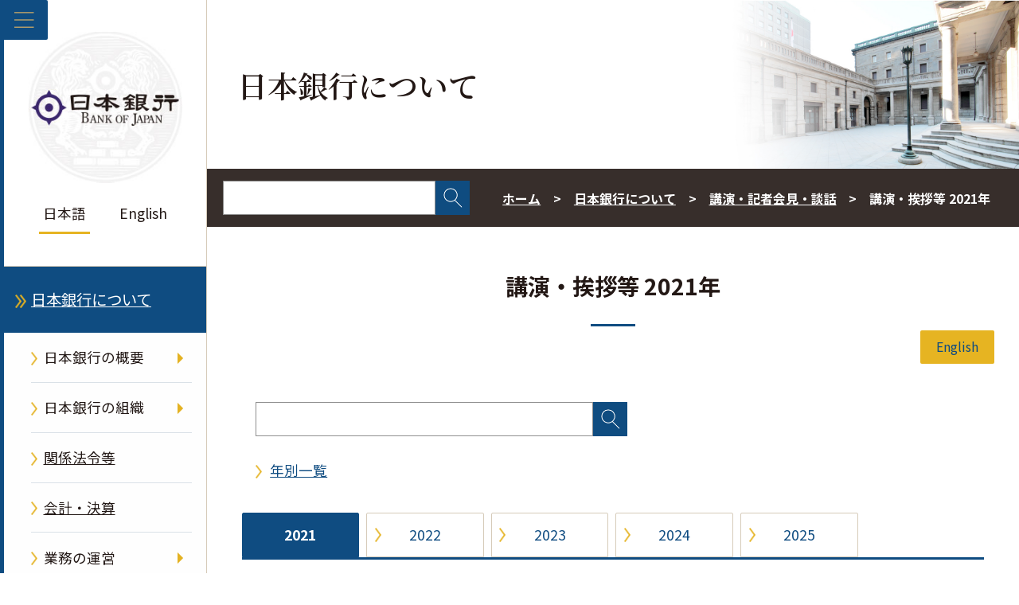

--- FILE ---
content_type: text/html;charset=UTF-8
request_url: https://www.boj.or.jp/about/press/koen_2021/index.htm
body_size: 9558
content:
<!DOCTYPE html><html lang="ja">
<head prefix="og: http://ogp.me/ns# fb: http://ogp.me/ns/fb# article: http://ogp.me/ns/article#">
<meta http-equiv="Content-Type" content="text/html; charset=UTF-8"><meta name="author" content="">
<meta name="description" content="">
<meta name="keywords" content="">
<title>講演・挨拶等 2021年  : 日本銀行 Bank of Japan</title>
<link rel="stylesheet" type="text/css" href="/common2/css/wysiwyg.css">
<link rel="stylesheet" type="text/css" href="/common2/css/style.css">

<meta name="viewport" content="width=device-width,initial-scale=1.0">
<meta name="format-detection" content="telephone=no">
<meta property="og:title" content="講演・挨拶等 2021年  : 日本銀行 Bank of Japan">
<meta property="og:type" content="article">
<meta property="og:url" content="https://www.boj.or.jp/about/press/koen_2021/index.htm">
<meta property="og:image" content="https://www.boj.or.jp/common2/img/common/og_img.jpg">
<meta property="og:site_name" content="日本銀行ホームページ">
<meta property="og:description" content="">
<link rel="preconnect" href="https://fonts.googleapis.com">
<link rel="preconnect" href="https://fonts.gstatic.com" crossorigin>
<link rel="stylesheet" href="https://fonts.googleapis.com/css2?family=Noto+Sans+JP:wght@100;300;400;500;700;900&display=swap">
<link rel="stylesheet" href="https://fonts.googleapis.com/css2?family=Noto+Serif+JP:wght@600&display=swap"></head>
<body class="cate-about">



<div class="block_skip"><a href="#contents">このページの本文へ移動</a></div>
<div class="clear_fix">
<header id="header_area" class="lonav on" role="banner">
  <button id="menuBtn" aria-expanded="false" aria-controls="left_col">
    <img class="open" src="/common2/img/common/menu.png" alt="メニューを開く">
    <img class="close" src="/common2/img/common/close.png" alt="メニューを閉じる">
  </button>
  <div id="left_col">
    <!-- ▼▼　ヘッダー　▼▼-->
    <div id="header">
  <p class="logo gen-disp_pc"><a href="/"><img src="/common2/img/common/logo.jpg" alt="日本銀行 Bank of Japan"></a></p>
  <ul class="lang">
    <li aria-current="page"><em>日本語</em></li>
    <li lang="en"><a href="/en/">English</a></li>
  </ul>
</div>
    <!-- ▲▲　ヘッダー　▲▲-->
    <!-- ▼▼　ナビゲーション　▼▼ -->
    <nav id="glnav" aria-label="メインメニュー">
      <ul class="glnav_ul">
      <li>
<a class="glnav1st glnav-link glnav_home" href="/">ホーム</a>
</li>
<li class="current">
<button class="glnav-btn glnav1st" aria-expanded="false" aria-controls="glnav2">日本銀行について</button>
<div class="slide_box">
<ul id="glnav2" class="glnav1st_ul glnav-disp_non" aria-hidden="true">
<li><a class="glnav-link glnav2nd" href="/about/index.htm">日本銀行について</a></li>
<li>
<button class="glnav-btn glnav2nd" aria-expanded="false" aria-controls="glnav2-1">日本銀行の概要</button>
<div class="slide_box">
<ul id="glnav2-1" class="glnav2nd_ul glnav-disp_non" aria-hidden="true">
<li><a class="glnav-link glnav3rd" href="/about/outline/index.htm">日本銀行の概要</a></li>
<li><a class="glnav-link glnav3rd" href="/about/outline/history/index.htm">沿革</a></li>
<li><a class="glnav-link glnav3rd" href="/about/outline/history/hyakunen/index.htm">日本銀行百年史</a></li>
<li><a class="glnav-link glnav3rd" href="/about/outline/history/pre_gov/index.htm">歴代総裁</a></li>
<li><a class="glnav-link glnav3rd" href="/about/outline/location/index.htm">所在地（本店案内図）・入館案内</a></li>
<li><a class="glnav-link glnav3rd" href="/about/outline/location/jp_location.htm">本店・支店・国内事務所</a></li>
<li><a class="glnav-link glnav3rd" href="/about/outline/location/kaigai_location.htm">海外事務所</a></li>
<li><a class="glnav-link glnav3rd" href="/about/outline/imes_archive/index.htm">アーカイブ</a></li>
<li><button class="glnav-btn_close glnav2nd_close" aria-expanded="false" aria-controls="glnav2-1"><img src="/common2/img/common/close.png" alt="閉じる"></button></li>
</ul>
</div>
</li>
<li>
<button class="glnav-btn glnav2nd" aria-expanded="false" aria-controls="glnav2-2">日本銀行の組織</button>
<div class="slide_box">
<ul id="glnav2-2" class="glnav2nd_ul glnav-disp_non" aria-hidden="true">
<li><a class="glnav-link glnav3rd" href="/about/organization/index.htm">日本銀行の組織</a></li>
<li><a class="glnav-link glnav3rd" href="/about/organization/ksoshiki.htm">日本銀行組織規程</a></li>
<li><a class="glnav-link glnav3rd" href="/about/organization/policyboard/index.htm">政策委員会</a></li>
<li><a class="glnav-link glnav3rd" href="/about/organization/tanto.htm">総裁・副総裁・理事の担当</a></li>
<li><a class="glnav-link glnav3rd" href="/about/organization/chart/index.htm">本店・支店・事務所の組織</a></li>
<li><a class="glnav-link glnav3rd" href="/about/organization/comp/index.htm">コンプライアンス</a></li>
<li><button class="glnav-btn_close glnav2nd_close" aria-expanded="false" aria-controls="glnav2-2"><img src="/common2/img/common/close.png" alt="閉じる"></button></li>
</ul>
</div>
</li>
<li><a class="glnav-link glnav2nd" href="/about/boj_law/index.htm">関係法令等</a></li>
<li><a class="glnav-link glnav2nd" href="/about/account/index.htm">会計・決算</a></li>
<li>
<button class="glnav-btn glnav2nd" aria-expanded="false" aria-controls="glnav2-3">業務の運営</button>
<div class="slide_box">
<ul id="glnav2-3" class="glnav2nd_ul glnav-disp_non" aria-hidden="true">
<li><a class="glnav-link glnav3rd" href="/about/activities/index.htm">業務の運営</a></li>
<li><a class="glnav-link glnav3rd" href="/about/activities/principle.htm">日本銀行の行動原則</a></li>
<li><a class="glnav-link glnav3rd" href="/about/activities/strategy/index.htm">中期経営計画</a></li>
<li><a class="glnav-link glnav3rd" href="/about/activities/act/index.htm">業務概況書</a></li>
<li><a class="glnav-link glnav3rd" href="/about/activities/zhyoka/index.htm">財務省の政策評価結果（日本銀行に関する部分）</a></li>
<li><a class="glnav-link glnav3rd" href="/about/activities/etsuran.htm">法令に基づく情報提供資料（閲覧資料一覧）</a></li>
<li><a class="glnav-link glnav3rd" href="/about/activities/online/index.htm">日本銀行が法令に基づき扱う手続のオンライン化状況</a></li>
<li><button class="glnav-btn_close glnav2nd_close" aria-expanded="false" aria-controls="glnav2-3"><img src="/common2/img/common/close.png" alt="閉じる"></button></li>
</ul>
</div>
</li>
<li><a class="glnav-link glnav2nd" href="/about/bcp/index.htm">災害対策・業務継続体制</a></li>
<li><a class="glnav-link glnav2nd" href="/about/diversity/index.htm">ダイバーシティへの取組み</a></li>
<li><a class="glnav-link glnav2nd" href="/about/press/index.htm">講演・記者会見・談話</a></li>
<li>
<button class="glnav-btn glnav2nd" aria-expanded="false" aria-controls="glnav2-4">日本銀行に関連する論文・レポート・講演等</button>
<div class="slide_box">
<ul id="glnav2-4" class="glnav2nd_ul glnav-disp_non" aria-hidden="true">
<li class="glnav-nolink">日本銀行に関連する論文・レポート・講演等</li>
<li><a class="glnav-link glnav3rd" href="/about/r_menu_ron/index.htm">日本銀行に関連する論文等の一覧</a></li>
<li><a class="glnav-link glnav3rd" href="/about/r_menu_koen/index.htm">日本銀行に関連する講演・挨拶等</a></li>
<li><a class="glnav-link glnav3rd" href="/about/r_menu_dan/index.htm">日本銀行に関連する談話</a></li>
<li><button class="glnav-btn_close glnav2nd_close" aria-expanded="false" aria-controls="glnav2-4"><img src="/common2/img/common/close.png" alt="閉じる"></button></li>
</ul>
</div>
</li>
<li><a class="glnav-link glnav2nd" href="/about/release_2026/index.htm">その他公表資料</a></li>
<li><a class="glnav-link glnav2nd" href="/about/pr_events/index.htm">見学・イベント等</a></li>
<li><a class="glnav-link glnav2nd" href="/about/education/index.htm">日本銀行の紹介</a></li>
<li>
<button class="glnav-btn glnav2nd" aria-expanded="false" aria-controls="glnav2-5">各種窓口・手続き</button>
<div class="slide_box">
<ul id="glnav2-5" class="glnav2nd_ul glnav-disp_non" aria-hidden="true">
<li><a class="glnav-link glnav3rd" href="/about/services/index.htm">各種窓口・手続き</a></li>
<li><a class="glnav-link glnav3rd" href="/about/services/bn/index.htm">損傷したお金の引換え窓口</a></li>
<li><a class="glnav-link glnav3rd" href="/about/services/tame/index.htm">外為法に関する手続き</a></li>
<li><a class="glnav-link glnav3rd" href="/about/services/torihiki.htm">各種取引に関する金融機関向け窓口</a></li>
<li><a class="glnav-link glnav3rd" href="/about/services/kokko/index.htm">国庫金・国債の窓口</a></li>
<li><a class="glnav-link glnav3rd" href="/about/services/syushi.htm">出資証券に関する手続き</a></li>
<li><a class="glnav-link glnav3rd" href="/about/services/kokai/index.htm">情報公開の窓口・手続き／公文書管理</a></li>
<li><a class="glnav-link glnav3rd" href="/about/services/kojin/index.htm">個人情報保護の窓口・手続き</a></li>
<li><a class="glnav-link glnav3rd" href="/about/services/kengaku.htm">本店見学</a></li>
<li><button class="glnav-btn_close glnav2nd_close" aria-expanded="false" aria-controls="glnav2-5"><img src="/common2/img/common/close.png" alt="閉じる"></button></li>
</ul>
</div>
</li>
<li>
<button class="glnav-btn glnav2nd" aria-expanded="false" aria-controls="glnav2-6">採用・人事交流等</button>
<div class="slide_box">
<ul id="glnav2-6" class="glnav2nd_ul glnav-disp_non" aria-hidden="true">
<li><a class="glnav-link glnav3rd" href="/about/recruit/index.htm">採用・人事交流等</a></li>
<li><a class="glnav-link glnav3rd" href="/about/recruit/fresh/index.htm">新規採用</a></li>
<li><a class="glnav-link glnav3rd" href="/about/recruit/career/index.htm">キャリア採用</a></li>
<li><a class="glnav-link glnav3rd" href="/about/recruit/alumni/index.htm">アルムナイネットワーク</a></li>
<li><button class="glnav-btn_close glnav2nd_close" aria-expanded="false" aria-controls="glnav2-6"><img src="/common2/img/common/close.png" alt="閉じる"></button></li>
</ul>
</div>
</li>
<li><a class="glnav-link glnav2nd" href="/about/ct/index.htm">調達関連情報</a></li>
<li><a class="glnav-link glnav2nd" href="/about/climate/index.htm">気候変動</a></li>
<li><a class="glnav-link glnav2nd" href="/about/link/index.htm">リンク集</a></li>
<li><button class="glnav-btn_close glnav1st_close" aria-expanded="false" aria-controls="glnav2"><img src="/common2/img/common/close.png" alt="閉じる"></button></li>
</ul>
</div>
</li>
<li>
<button class="glnav-btn glnav1st" aria-expanded="false" aria-controls="glnav3">金融政策</button>
<div class="slide_box">
<ul id="glnav3" class="glnav1st_ul glnav-disp_non" aria-hidden="true">
<li><a class="glnav-link glnav2nd" href="/mopo/index.htm">金融政策</a></li>
<li>
<button class="glnav-btn glnav2nd" aria-expanded="false" aria-controls="glnav3-1">金融政策の概要</button>
<div class="slide_box">
<ul id="glnav3-1" class="glnav2nd_ul glnav-disp_non" aria-hidden="true">
<li><a class="glnav-link glnav3rd" href="/mopo/outline/index.htm">金融政策の概要</a></li>
<li><a class="glnav-link glnav3rd" href="/mopo/outline/target.htm">2％の「物価安定の目標」</a></li>
<li><a class="glnav-link glnav3rd" href="/mopo/outline/bpreview/index.htm">金融政策の多角的レビュー</a></li>
<li><button class="glnav-btn_close glnav2nd_close" aria-expanded="false" aria-controls="glnav3-1"><img src="/common2/img/common/close.png" alt="閉じる"></button></li>
</ul>
</div>
</li>
<li>
<button class="glnav-btn glnav2nd" aria-expanded="false" aria-controls="glnav3-2">金融政策決定会合の運営</button>
<div class="slide_box">
<ul id="glnav3-2" class="glnav2nd_ul glnav-disp_non" aria-hidden="true">
<li><a class="glnav-link glnav3rd" href="/mopo/mpmsche_minu/index.htm">金融政策決定会合の運営</a></li>
<li><a class="glnav-link glnav3rd" href="/mopo/mpmsche_minu/opinion_2025/index.htm">金融政策決定会合における主な意見</a></li>
<li><a class="glnav-link glnav3rd" href="/mopo/mpmsche_minu/minu_2025/index.htm">金融政策決定会合議事要旨</a></li>
<li><a class="glnav-link glnav3rd" href="/mopo/mpmsche_minu/record_2015/index.htm">金融政策決定会合議事録</a></li>
<li><a class="glnav-link glnav3rd" href="/mopo/mpmsche_minu/m_ref/index.htm">その他</a></li>
<li><button class="glnav-btn_close glnav2nd_close" aria-expanded="false" aria-controls="glnav3-2"><img src="/common2/img/common/close.png" alt="閉じる"></button></li>
</ul>
</div>
</li>
<li><a class="glnav-link glnav2nd" href="/mopo/mpmdeci/index.htm">金融政策に関する決定事項等</a></li>
<li>
<button class="glnav-btn glnav2nd" aria-expanded="false" aria-controls="glnav3-3">金融政策手段</button>
<div class="slide_box">
<ul id="glnav3-3" class="glnav2nd_ul glnav-disp_non" aria-hidden="true">
<li><a class="glnav-link glnav3rd" href="/mopo/measures/index.htm">金融政策手段</a></li>
<li><a class="glnav-link glnav3rd" href="/mopo/measures/mkt_ope/index.htm">オペレーション等の一覧</a></li>
<li><a class="glnav-link glnav3rd" href="/mopo/measures/term_cond/index.htm">オペレーション等に関する基本要領</a></li>
<li><a class="glnav-link glnav3rd" href="/mopo/measures/select/index.htm">オペレーション等の対象先公募・選定</a></li>
<li><a class="glnav-link glnav3rd" href="/mopo/measures/trustee_select/index.htm">オペレーション等の受託者公募・選定</a></li>
<li><button class="glnav-btn_close glnav2nd_close" aria-expanded="false" aria-controls="glnav3-3"><img src="/common2/img/common/close.png" alt="閉じる"></button></li>
</ul>
</div>
</li>
<li><a class="glnav-link glnav2nd" href="/mopo/outlook/index.htm">経済・物価情勢の展望</a></li>
<li><a class="glnav-link glnav2nd" href="/mopo/diet/index.htm">国会に対する報告</a></li>
<li>
<button class="glnav-btn glnav2nd" aria-expanded="false" aria-controls="glnav3-4">金融政策に関連する論文・レポート・講演等</button>
<div class="slide_box">
<ul id="glnav3-4" class="glnav2nd_ul glnav-disp_non" aria-hidden="true">
<li class="glnav-nolink">金融政策に関連する論文・レポート・講演等</li>
<li><a class="glnav-link glnav3rd" href="/mopo/r_menu_ron/index.htm">金融政策に関連する論文等の一覧</a></li>
<li><a class="glnav-link glnav3rd" href="/mopo/r_menu_koen/index.htm">金融政策に関連する講演・挨拶等</a></li>
<li><a class="glnav-link glnav3rd" href="/mopo/r_menu_dan/index.htm">金融政策に関連する談話</a></li>
<li><button class="glnav-btn_close glnav2nd_close" aria-expanded="false" aria-controls="glnav3-4"><img src="/common2/img/common/close.png" alt="閉じる"></button></li>
</ul>
</div>
</li>
<li><button class="glnav-btn_close glnav1st_close" aria-expanded="false" aria-controls="glnav3"><img src="/common2/img/common/close.png" alt="閉じる"></button></li>
</ul>
</div>
</li>
<li>
<button class="glnav-btn glnav1st" aria-expanded="false" aria-controls="glnav4">金融システム</button>
<div class="slide_box">
<ul id="glnav4" class="glnav1st_ul glnav-disp_non" aria-hidden="true">
<li><a class="glnav-link glnav2nd" href="/finsys/index.htm">金融システム</a></li>
<li><a class="glnav-link glnav2nd" href="/finsys/outline/index.htm">日本銀行の金融システムの安定に向けた取組み</a></li>
<li><a class="glnav-link glnav2nd" href="/finsys/exam_monit/index.htm">考査・モニタリング</a></li>
<li><a class="glnav-link glnav2nd" href="/finsys/fsr/index.htm">金融システムレポート</a></li>
<li><a class="glnav-link glnav2nd" href="/finsys/fs_policy/index.htm">金融システム安定のための措置・制度等</a></li>
<li><a class="glnav-link glnav2nd" href="/finsys/intlact_fs/index.htm">国際的な取組み（金融システム）</a></li>
<li><a class="glnav-link glnav2nd" href="/finsys/cofsa/index.htm">金融庁との連携</a></li>
<li><a class="glnav-link glnav2nd" href="/finsys/c_aft/index.htm">金融機関向けセミナー等</a></li>
<li>
<button class="glnav-btn glnav2nd" aria-expanded="false" aria-controls="glnav4-1">金融システムに関連するその他の公表資料</button>
<div class="slide_box">
<ul id="glnav4-1" class="glnav2nd_ul glnav-disp_non" aria-hidden="true">
<li><a class="glnav-link glnav3rd" href="/finsys/release/index.htm">金融システムに関連するその他の公表資料</a></li>
<li><a class="glnav-link glnav3rd" href="/finsys/r_menu_ron/index.htm">金融システムに関連する論文等の一覧</a></li>
<li><a class="glnav-link glnav3rd" href="/finsys/r_menu_koen/index.htm">金融システムに関連する講演・挨拶等</a></li>
<li><a class="glnav-link glnav3rd" href="/finsys/r_menu_dan/index.htm">金融システムに関連する談話</a></li>
<li><button class="glnav-btn_close glnav2nd_close" aria-expanded="false" aria-controls="glnav4-1"><img src="/common2/img/common/close.png" alt="閉じる"></button></li>
</ul>
</div>
</li>
<li><button class="glnav-btn_close glnav1st_close" aria-expanded="false" aria-controls="glnav4"><img src="/common2/img/common/close.png" alt="閉じる"></button></li>
</ul>
</div>
</li>
<li>
<button class="glnav-btn glnav1st" aria-expanded="false" aria-controls="glnav5">決済・市場</button>
<div class="slide_box">
<ul id="glnav5" class="glnav1st_ul glnav-disp_non" aria-hidden="true">
<li><a class="glnav-link glnav2nd" href="/paym/index.htm">決済・市場</a></li>
<li>
<button class="glnav-btn glnav2nd" aria-expanded="false" aria-controls="glnav5-1">決済システムの概要</button>
<div class="slide_box">
<ul id="glnav5-1" class="glnav2nd_ul glnav-disp_non" aria-hidden="true">
<li><a class="glnav-link glnav3rd" href="/paym/outline/index.htm">決済システムの概要</a></li>
<li><a class="glnav-link glnav3rd" href="/paym/outline/pay_boj/index.htm">決済システムと日本銀行</a></li>
<li><a class="glnav-link glnav3rd" href="/paym/outline/pay_os/index.htm">オーバーサイト</a></li>
<li><a class="glnav-link glnav3rd" href="/paym/outline/pay_forum/index.htm">決済システムフォーラム等</a></li>
<li><a class="glnav-link glnav3rd" href="/paym/outline/mirai_forum/index.htm">決済の未来フォーラム</a></li>
<li><a class="glnav-link glnav3rd" href="/paym/outline/pay_ps/index.htm">民間決済システム</a></li>
<li><button class="glnav-btn_close glnav2nd_close" aria-expanded="false" aria-controls="glnav5-1"><img src="/common2/img/common/close.png" alt="閉じる"></button></li>
</ul>
</div>
</li>
<li><a class="glnav-link glnav2nd" href="/paym/torihiki/index.htm">日銀当座預金取引・当座貸越取引</a></li>
<li><a class="glnav-link glnav2nd" href="/paym/bojnet/index.htm">日銀ネットの運営</a></li>
<li><a class="glnav-link glnav2nd" href="/paym/jgb_bes/index.htm">国債振替決済制度</a></li>
<li><a class="glnav-link glnav2nd" href="/paym/fintech/index.htm">FinTechセンター</a></li>
<li><a class="glnav-link glnav2nd" href="/paym/iso/index.htm">金融サービス分野の標準化</a></li>
<li><a class="glnav-link glnav2nd" href="/paym/digital/index.htm">中央銀行デジタル通貨</a></li>
<li>
<button class="glnav-btn glnav2nd" aria-expanded="false" aria-controls="glnav5-2">短期金融市場</button>
<div class="slide_box">
<ul id="glnav5-2" class="glnav2nd_ul glnav-disp_non" aria-hidden="true">
<li><a class="glnav-link glnav3rd" href="/paym/market/index.htm">短期金融市場</a></li>
<li><a class="glnav-link glnav3rd" href="/paym/market/jpy_cmte/index.htm">日本円金利指標に関する検討委員会</a></li>
<li><a class="glnav-link glnav3rd" href="/paym/market/i_forum/index.htm">金利指標フォーラム</a></li>
<li><a class="glnav-link glnav3rd" href="/paym/market/sg/index.htm">市場参加者の勉強会</a></li>
<li><a class="glnav-link glnav3rd" href="/paym/market/r_forum/index.htm">レポ市場フォーラム</a></li>
<li><button class="glnav-btn_close glnav2nd_close" aria-expanded="false" aria-controls="glnav5-2"><img src="/common2/img/common/close.png" alt="閉じる"></button></li>
</ul>
</div>
</li>
<li><a class="glnav-link glnav2nd" href="/paym/bond/index.htm">債券市場</a></li>
<li>
<button class="glnav-btn glnav2nd" aria-expanded="false" aria-controls="glnav5-3">クレジット市場</button>
<div class="slide_box">
<ul id="glnav5-3" class="glnav2nd_ul glnav-disp_non" aria-hidden="true">
<li><a class="glnav-link glnav3rd" href="/paym/credit/index.htm">クレジット市場</a></li>
<li><a class="glnav-link glnav3rd" href="/paym/credit/secu_research/index.htm">証券化市場の動向調査</a></li>
<li><a class="glnav-link glnav3rd" href="/paym/credit/secu_forum/index.htm">証券化市場フォーラム</a></li>
<li><button class="glnav-btn_close glnav2nd_close" aria-expanded="false" aria-controls="glnav5-3"><img src="/common2/img/common/close.png" alt="閉じる"></button></li>
</ul>
</div>
</li>
<li><a class="glnav-link glnav2nd" href="/paym/intlact_pm/index.htm">国際的な取組み（決済・市場）</a></li>
<li><a class="glnav-link glnav2nd" href="/paym/forum/index.htm">フォーラム・会合等</a></li>
<li>
<button class="glnav-btn glnav2nd" aria-expanded="false" aria-controls="glnav5-4">決済・市場に関連する論文・レポート・講演等</button>
<div class="slide_box">
<ul id="glnav5-4" class="glnav2nd_ul glnav-disp_non" aria-hidden="true">
<li class="glnav-nolink">決済・市場に関連する論文・レポート・講演等</li>
<li><a class="glnav-link glnav3rd" href="/research/brp/psr/index.htm">決済システムレポート</a></li>
<li><a class="glnav-link glnav3rd" href="/research/brp/mor/index.htm">各年度の金融市場調節</a></li>
<li><a class="glnav-link glnav3rd" href="/paym/m-climate/index.htm">気候変動関連の市場機能サーベイ</a></li>
<li><a class="glnav-link glnav3rd" href="/paym/r_menu_ron/index.htm">決済・市場に関連する論文等の一覧</a></li>
<li><a class="glnav-link glnav3rd" href="/paym/r_menu_koen/index.htm">決済・市場に関連する講演・挨拶等</a></li>
<li><a class="glnav-link glnav3rd" href="/paym/r_menu_dan/index.htm">決済・市場に関連する談話</a></li>
<li><button class="glnav-btn_close glnav2nd_close" aria-expanded="false" aria-controls="glnav5-4"><img src="/common2/img/common/close.png" alt="閉じる"></button></li>
</ul>
</div>
</li>
<li><a class="glnav-link glnav2nd" href="/paym/release/index.htm">決済・市場に関連するその他の公表資料</a></li>
<li><button class="glnav-btn_close glnav1st_close" aria-expanded="false" aria-controls="glnav5"><img src="/common2/img/common/close.png" alt="閉じる"></button></li>
</ul>
</div>
</li>
<li>
<button class="glnav-btn glnav1st" aria-expanded="false" aria-controls="glnav6">銀行券／国庫・国債</button>
<div class="slide_box">
<ul id="glnav6" class="glnav1st_ul glnav-disp_non" aria-hidden="true">
<li><a class="glnav-link glnav2nd" href="/note_tfjgs/index.htm">銀行券／国庫・国債</a></li>
<li>
<button class="glnav-btn glnav2nd" aria-expanded="false" aria-controls="glnav6-1">銀行券・貨幣</button>
<div class="slide_box">
<ul id="glnav6-1" class="glnav2nd_ul glnav-disp_non" aria-hidden="true">
<li><a class="glnav-link glnav3rd" href="/note_tfjgs/note/index.htm">銀行券・貨幣</a></li>
<li><a class="glnav-link glnav3rd" href="/note_tfjgs/note/n_note/index.htm">改刷・改鋳</a></li>
<li><a class="glnav-link glnav3rd" href="/note_tfjgs/note/valid/index.htm">日本のお金</a></li>
<li><a class="glnav-link glnav3rd" href="/note_tfjgs/note/security/index.htm">銀行券の偽造防止</a></li>
<li><a class="glnav-link glnav3rd" href="/note_tfjgs/note/outline/index.htm">銀行券・貨幣の発行・管理の概要</a></li>
<li><a class="glnav-link glnav3rd" href="/note_tfjgs/note/order/index.htm">銀行券発注高</a></li>
<li><a class="glnav-link glnav3rd" href="/note_tfjgs/note/related/index.htm">銀行券・貨幣に関連する公表資料</a></li>
<li><a class="glnav-link glnav3rd" href="/note_tfjgs/note/n_other/index.htm">教材・広報資料</a></li>
<li><a class="glnav-link glnav3rd" href="/about/services/bn/index.htm">損傷したお金の引換え窓口</a></li>
<li><button class="glnav-btn_close glnav2nd_close" aria-expanded="false" aria-controls="glnav6-1"><img src="/common2/img/common/close.png" alt="閉じる"></button></li>
</ul>
</div>
</li>
<li>
<button class="glnav-btn glnav2nd" aria-expanded="false" aria-controls="glnav6-2">国庫金に関する業務</button>
<div class="slide_box">
<ul id="glnav6-2" class="glnav2nd_ul glnav-disp_non" aria-hidden="true">
<li><a class="glnav-link glnav3rd" href="/note_tfjgs/kokko/index.htm">国庫金に関する業務</a></li>
<li><a class="glnav-link glnav3rd" href="/note_tfjgs/kokko/dairi/index.htm">代理店</a></li>
<li><a class="glnav-link glnav3rd" href="/note_tfjgs/kokko/saitori.htm">歳入金等取扱庁一覧</a></li>
<li><button class="glnav-btn_close glnav2nd_close" aria-expanded="false" aria-controls="glnav6-2"><img src="/common2/img/common/close.png" alt="閉じる"></button></li>
</ul>
</div>
</li>
<li>
<button class="glnav-btn glnav2nd" aria-expanded="false" aria-controls="glnav6-3">国債に関する業務</button>
<div class="slide_box">
<ul id="glnav6-3" class="glnav2nd_ul glnav-disp_non" aria-hidden="true">
<li><a class="glnav-link glnav3rd" href="/note_tfjgs/jgs/index.htm">国債に関する業務</a></li>
<li><a class="glnav-link glnav3rd" href="/note_tfjgs/jgs/binmenu.htm">国債便覧／利払・償還予定</a></li>
<li><button class="glnav-btn_close glnav2nd_close" aria-expanded="false" aria-controls="glnav6-3"><img src="/common2/img/common/close.png" alt="閉じる"></button></li>
</ul>
</div>
</li>
<li><a class="glnav-link glnav2nd" href="/note_tfjgs/trans/index.htm">対政府取引に関する業務</a></li>
<li>
<button class="glnav-btn glnav2nd" aria-expanded="false" aria-controls="glnav6-4">銀行券／国庫・国債に関連する論文・レポート・講演等</button>
<div class="slide_box">
<ul id="glnav6-4" class="glnav2nd_ul glnav-disp_non" aria-hidden="true">
<li class="glnav-nolink">銀行券／国庫・国債に関連する論文・レポート・講演等</li>
<li><a class="glnav-link glnav3rd" href="/note_tfjgs/r_menu_ron/index.htm">銀行券／国庫・国債に関連する論文等の一覧</a></li>
<li><a class="glnav-link glnav3rd" href="/note_tfjgs/r_menu_koen/index.htm">銀行券／国庫・国債に関連する講演・挨拶等</a></li>
<li><a class="glnav-link glnav3rd" href="/note_tfjgs/r_menu_dan/index.htm">銀行券／国庫・国債に関連する談話</a></li>
<li><button class="glnav-btn_close glnav2nd_close" aria-expanded="false" aria-controls="glnav6-4"><img src="/common2/img/common/close.png" alt="閉じる"></button></li>
</ul>
</div>
</li>
<li><button class="glnav-btn_close glnav1st_close" aria-expanded="false" aria-controls="glnav6"><img src="/common2/img/common/close.png" alt="閉じる"></button></li>
</ul>
</div>
</li>
<li>
<button class="glnav-btn glnav1st" aria-expanded="false" aria-controls="glnav7">国際金融</button>
<div class="slide_box">
<ul id="glnav7" class="glnav1st_ul glnav-disp_non" aria-hidden="true">
<li><a class="glnav-link glnav2nd" href="/intl_finance/index.htm">国際金融</a></li>
<li><a class="glnav-link glnav2nd" href="/intl_finance/outline/index.htm">国際金融の概要</a></li>
<li><a class="glnav-link glnav2nd" href="/intl_finance/meeting/index.htm">国際会議への参加</a></li>
<li><a class="glnav-link glnav2nd" href="/intl_finance/ex_assets/index.htm">保有外貨資産</a></li>
<li><a class="glnav-link glnav2nd" href="/intl_finance/cooperate/index.htm">海外中銀との協力</a></li>
<li><a class="glnav-link glnav2nd" href="/intl_finance/cemcoa/index.htm">アジアにおける金融協力</a></li>
<li>
<button class="glnav-btn glnav2nd" aria-expanded="false" aria-controls="glnav7-1">国際金融に関連する論文・レポート・講演等</button>
<div class="slide_box">
<ul id="glnav7-1" class="glnav2nd_ul glnav-disp_non" aria-hidden="true">
<li class="glnav-nolink">国際金融に関連する論文・レポート・講演等</li>
<li><a class="glnav-link glnav3rd" href="/intl_finance/r_menu_ron/index.htm">国際金融に関連する論文等の一覧</a></li>
<li><a class="glnav-link glnav3rd" href="/intl_finance/r_menu_koen/index.htm">国際金融に関連する講演・挨拶等</a></li>
<li><a class="glnav-link glnav3rd" href="/intl_finance/r_menu_dan/index.htm">国際金融に関連する談話</a></li>
<li><button class="glnav-btn_close glnav2nd_close" aria-expanded="false" aria-controls="glnav7-1"><img src="/common2/img/common/close.png" alt="閉じる"></button></li>
</ul>
</div>
</li>
<li><a class="glnav-link glnav2nd" href="/intl_finance/release/index.htm">国際金融に関連するその他の公表資料</a></li>
<li><button class="glnav-btn_close glnav1st_close" aria-expanded="false" aria-controls="glnav7"><img src="/common2/img/common/close.png" alt="閉じる"></button></li>
</ul>
</div>
</li>
<li>
<button class="glnav-btn glnav1st" aria-expanded="false" aria-controls="glnav8">調査・研究</button>
<div class="slide_box">
<ul id="glnav8" class="glnav1st_ul glnav-disp_non" aria-hidden="true">
<li><a class="glnav-link glnav2nd" href="/research/index.htm">調査・研究</a></li>
<li><a class="glnav-link glnav2nd" href="/research/outline/index.htm">調査・研究の概要</a></li>
<li><a class="glnav-link glnav2nd" href="/research/rs_all_2026/index.htm">論文・レポート一覧</a></li>
<li>
<button class="glnav-btn glnav2nd" aria-expanded="false" aria-controls="glnav8-1">日本銀行レポート・調査論文</button>
<div class="slide_box">
<ul id="glnav8-1" class="glnav2nd_ul glnav-disp_non" aria-hidden="true">
<li><a class="glnav-link glnav3rd" href="/research/brp/index.htm">日本銀行レポート・調査論文</a></li>
<li><a class="glnav-link glnav3rd" href="/research/brp/fsr/index.htm">金融システムレポート</a></li>
<li><a class="glnav-link glnav3rd" href="/research/brp/mor/index.htm">各年度の金融市場調節</a></li>
<li><a class="glnav-link glnav3rd" href="/research/brp/psr/index.htm">決済システムレポート</a></li>
<li><a class="glnav-link glnav3rd" href="/research/brp/rer/index.htm">地域経済報告（さくらレポート）・各地域からみた景気の現状（支店長会議における報告）</a></li>
<li><a class="glnav-link glnav3rd" href="/research/brp/ron_2025/index.htm">調査論文</a></li>
<li><button class="glnav-btn_close glnav2nd_close" aria-expanded="false" aria-controls="glnav8-1"><img src="/common2/img/common/close.png" alt="閉じる"></button></li>
</ul>
</div>
</li>
<li><a class="glnav-link glnav2nd" href="/research/wps_rev/index.htm">ワーキングペーパー・日銀レビュー・日銀リサーチラボ</a></li>
<li><a class="glnav-link glnav2nd" href="/research/research_data/index.htm">分析データ</a></li>
<li><a class="glnav-link glnav2nd" href="/research/imes/index.htm">金融研究所論文</a></li>
<li><a class="glnav-link glnav2nd" href="/research/other_release/index.htm">その他報告書等</a></li>
<li><a class="glnav-link glnav2nd" href="/research/o_survey/index.htm">生活意識に関するアンケート調査</a></li>
<li><a class="glnav-link glnav2nd" href="/research/conf/index.htm">コンファレンス</a></li>
<li><a class="glnav-link glnav2nd" href="/research/bigdata/index.htm">オルタナティブデータ分析</a></li>
<li><a class="glnav-link glnav2nd" href="/research/past_release/index.htm">金融・経済情勢等に関する過去の資料</a></li>
<li><button class="glnav-btn_close glnav1st_close" aria-expanded="false" aria-controls="glnav8"><img src="/common2/img/common/close.png" alt="閉じる"></button></li>
</ul>
</div>
</li>
<li>
<button class="glnav-btn glnav1st" aria-expanded="false" aria-controls="glnav9">統計</button>
<div class="slide_box">
<ul id="glnav9" class="glnav1st_ul glnav-disp_non" aria-hidden="true">
<li><a class="glnav-link glnav2nd" href="/statistics/index.htm">統計</a></li>
<li>
<button class="glnav-btn glnav2nd" aria-expanded="false" aria-controls="glnav9-1">統計の概要および公表予定</button>
<div class="slide_box">
<ul id="glnav9-1" class="glnav2nd_ul glnav-disp_non" aria-hidden="true">
<li><a class="glnav-link glnav3rd" href="/statistics/outline/index.htm">統計の概要および公表予定</a></li>
<li><a class="glnav-link glnav3rd" href="/statistics/outline/notice_2026/index.htm">見直し・訂正等のお知らせ</a></li>
<li><a class="glnav-link glnav3rd" href="/statistics/outline/exp/index.htm">統計に関する解説</a></li>
<li><a class="glnav-link glnav3rd" href="/statistics/outline/general_notice/index.htm">統計全般に関する見直し等</a></li>
<li><a class="glnav-link glnav3rd" href="/statistics/outline/note/index.htm">注釈</a></li>
<li><a class="glnav-link glnav3rd" href="/statistics/outline/ref/index.htm">参考資料</a></li>
<li><a class="glnav-link glnav3rd" href="/statistics/outline/order/index.htm">統計調査のオーダーメード集計</a></li>
<li><button class="glnav-btn_close glnav2nd_close" aria-expanded="false" aria-controls="glnav9-1"><img src="/common2/img/common/close.png" alt="閉じる"></button></li>
</ul>
</div>
</li>
<li><a class="glnav-link glnav2nd" href="/statistics/boj/index.htm">日本銀行関連統計</a></li>
<li><a class="glnav-link glnav2nd" href="/statistics/money/index.htm">通貨関連統計</a></li>
<li><a class="glnav-link glnav2nd" href="/statistics/market/index.htm">各種マーケット関連統計</a></li>
<li><a class="glnav-link glnav2nd" href="/statistics/asli_fi/index.htm">民間金融機関の資産・負債</a></li>
<li><a class="glnav-link glnav2nd" href="/statistics/dl/index.htm">預金・貸出関連統計</a></li>
<li><a class="glnav-link glnav2nd" href="/statistics/sj/index.htm">資金循環</a></li>
<li><a class="glnav-link glnav2nd" href="/statistics/bis/index.htm">BIS/FSB関連統計</a></li>
<li><a class="glnav-link glnav2nd" href="/statistics/set/index.htm">決済関連統計</a></li>
<li><a class="glnav-link glnav2nd" href="/statistics/tk/index.htm">短観</a></li>
<li><a class="glnav-link glnav2nd" href="/statistics/pi/index.htm">物価関連統計</a></li>
<li><a class="glnav-link glnav2nd" href="/statistics/public/index.htm">財政関連統計</a></li>
<li><a class="glnav-link glnav2nd" href="/statistics/br/index.htm">国際収支関連統計</a></li>
<li><a class="glnav-link glnav2nd" href="/statistics/other/index.htm">その他の統計・データ</a></li>
<li><a class="glnav-link glnav2nd" href="/statistics/ifc/index.htm">国際的な取組み（統計）</a></li>
<li><a class="glnav-link glnav2nd" href="/statistics/stop/index.htm">更新停止／旧基準統計など</a></li>
<li><a class="glnav-link glnav2nd" href="https://www.imes.boj.or.jp/jp/historical/hstat/hstat.html">歴史統計（金研ホームページ）</a></li>
<li><a class="glnav-link glnav2nd" href="https://www.stat-search.boj.or.jp/index.html">時系列統計データ検索サイト</a></li>
<li><button class="glnav-btn_close glnav1st_close" aria-expanded="false" aria-controls="glnav9"><img src="/common2/img/common/close.png" alt="閉じる"></button></li>
</ul>
</div>
</li>

      </ul>
    </nav>
    <!-- ▲▲　ナビゲーション　▲▲ -->
    <!-- ▼▼　SNS　▼▼-->
    <aside role="complementary" id="sns">
    <ul>
      <li><a class="img" href="https://twitter.com/Bank_of_Japan_j"><img src="/common2/img/common/sns_x.gif" alt="エックス"></a></li>
      <li><a class="img" href="https://www.facebook.com/BankofJapan"><img src="/common2/img/common/sns_facebook.gif" alt="フェイスブック"></a></li>
      <li><a class="img" href="https://www.youtube.com/user/BOJchannel/"><img src="/common2/img/common/sns_youtube.gif" alt="ユーチューブ"></a></li>
    </ul>
    <p class="lnk1"><a href="/snspolicy.htm">SNS運用方針</a></p>
  </aside>
    <!-- ▲▲　SNS　▲▲-->
  </div>
</header>
  <div id="right_col">
    <div id="overlay" class="off glnav-disp_non"></div>
    <!-- ▼▼　メインビジュアル　▼▼-->
    <aside role="complementary" id="main_v">
      <div class="logo gen-disp_sp"><a href="/"><img src="/common2/img/common/logo_s.jpg" alt="日本銀行 Bank of Japan"></a></div>
      <!-- ▼▼　ヘッダ部タイトル　▼▼-->
      <p class="main_v-title">日本銀行について</p>
      <!-- ▲▲　ヘッダ部タイトル　▲▲-->
      <div class="main_v-text_area">
        <!-- ▼▼　検索フォーム　▼▼-->
        <form class="search_form" role="search">
        <div class="searchbox">
          <input id="qs_sslang" value="0" type="hidden">
          <div class="autocomplete">
            <input id="qs_keyword" name="search" type="text" title="検索キーワード" autocomplete="off" list="suggest0-list" role="combobox" aria-owns="suggest0-list" aria-autocomplete="list" aria-expanded="false">
            <datalist id="suggest0-list"></datalist>
          </div><input onclick="QSSimpleSearchOnSubmit();return false" type="image" src="/common2/img/common/search.gif" alt="検索">
          <div id="suggest0-result" aria-live="polite" role="status" class="visually-hidden"></div>
        </div>
      </form>
        <!-- ▲▲　検索フォーム　▲▲-->
        <!-- ▼▼　パンくずリスト　▼▼-->
        <nav id="topic_path" role="navigation" aria-label="現在位置">
          <ul><li><a href="/index.html">ホーム</a>&gt;</li><li><a href="/about/index.htm">日本銀行について</a>&gt;</li><li><a href="/about/press/index.htm">講演・記者会見・談話</a>&gt;</li><li aria-current="page"><em>講演・挨拶等 2021年</em></li></ul>
        </nav>
        <!-- ▲▲　パンくずリスト　▲▲-->
      </div>
    </aside>
    <!-- ▲▲　メインビジュアル　▲▲-->
    <main id="contents">
      <h1>講演・挨拶等 2021年</h1>
      <!-- ▼▼　日本語・英語切り替え　▼▼-->
      <p class="lang"><a class="lang-link" href="/en/about/press/koen_2021/index.htm" lang="en">English</a></p>

      <!-- ▲▲　日本語・英語切り替え　▲▲-->
      <!-- ▼▼　コンテンツ　▼▼-->
      <div class="outline mod_outer">
      <!-- [START] CONTENT_1 -->		<form>
<div class="searchbox2">
<input id="qs_indexname" value="qsidxpj03" type="hidden">
<div class="autocomplete"><input id="qs_keyword1" name="search" type="text" title="検索キーワード" autocomplete="off" list="suggest1-list" role="combobox" aria-owns="suggest1-list" aria-autocomplete="list" aria-expanded="false"><datalist id="suggest1-list"></datalist><input onclick="QSSimpleNarrowDownSearchOnSubmit();return false" type="submit" value="検索"></div>
<div id="suggest1-result" aria-live="polite" role="status" class="visually-hidden"></div>
</div>
</form>
		<ul class="link-list01">
		    <li><a href="/about/press/koen_all/index.htm">年別一覧</a></li>
		</ul>
		<ul class="list-history">
			<li class="live" aria-current="page">2021</li>
			<li><a href="/about/press/koen_2022/index.htm">2022</a></li>
			<li><a href="/about/press/koen_2023/index.htm">2023</a></li>
		    <li><a href="/about/press/koen_2024/index.htm">2024</a></li>
		    <li><a href="/about/press/koen_2025/index.htm">2025</a></li>
		</ul>
		<table class="js-tbl">
		<caption class="non-caption">表　講演・挨拶等 2021年</caption>
		<thead>
		<tr>
			<th class="w20" scope="col">開催日</th>
			<th class="w20" scope="col">講演者等</th>
			<th scope="col">タイトル等</th>
		</tr>
		</thead>
		<tbody>
		<!-- [START] LIST_1 --><tr>
	<td>2021年12月23日</td>
	<td>黒田総裁</td>
	<td><a href="/about/press/koen_2021/ko211223a.htm">【講演】「金融政策と企業行動：金融政策の効果波及経路と日本企業の構造変化」（日本経済団体連合会審議員会）&nbsp;</a></td>
</tr><tr>
	<td>2021年12月&nbsp;8日</td>
	<td>雨宮副総裁</td>
	<td><a href="/about/press/koen_2021/ko211208a.htm">【挨拶】「最近の金融経済情勢と金融政策運営」（徳島県金融経済懇談会）&nbsp;</a></td>
</tr><tr>
	<td>2021年12月&nbsp;2日</td>
	<td>鈴木審議委員</td>
	<td><a href="/about/press/koen_2021/ko211202a.htm">【挨拶】「わが国の経済・物価情勢と金融政策」（兵庫県金融経済懇談会）&nbsp;</a></td>
</tr><tr>
	<td>2021年12月&nbsp;1日</td>
	<td>安達審議委員</td>
	<td><a href="/about/press/koen_2021/ko211201a.htm">【挨拶】「わが国の経済・物価情勢と金融政策」（大分県金融経済懇談会）&nbsp;</a></td>
</tr><tr>
	<td>2021年11月29日</td>
	<td>黒田総裁</td>
	<td><a href="/about/press/koen_2021/ko211129a.htm">【挨拶】「気候変動問題における金融の役割 ～3つの不可欠な要素～」（東京・インターナショナル・ファイナンシャル・フォーラム 2021）&nbsp;</a></td>
</tr><tr>
	<td>2021年11月15日</td>
	<td>黒田総裁</td>
	<td><a href="/about/press/koen_2021/ko211115a.htm">【挨拶】「最近の金融経済情勢と金融政策運営」（名古屋）&nbsp;</a></td>
</tr><tr>
	<td>2021年10月15日</td>
	<td>雨宮副総裁</td>
	<td><a href="/about/press/koen_2021/ko211015b.htm">【挨拶】（全国信用組合大会）&nbsp;</a></td>
</tr><tr>
	<td>2021年10月15日</td>
	<td>内田理事</td>
	<td><a href="/about/press/koen_2021/ko211015a.htm">【挨拶】「CBDCが存在する、あるいは存在しない決済システムの将来像」（第2回中央銀行デジタル通貨に関する連絡協議会）&nbsp;</a></td>
</tr><tr>
	<td>2021年10月14日</td>
	<td>野口審議委員</td>
	<td><a href="/about/press/koen_2021/ko211014a.htm">【挨拶】「わが国の経済・物価情勢と金融政策」（鳥取県金融経済懇談会）&nbsp;</a></td>
</tr><tr>
	<td>2021年10月&nbsp;7日</td>
	<td>黒田総裁</td>
	<td><a href="/about/press/koen_2021/siten2110.htm">【挨拶】（2021年10月 支店長会議）&nbsp;</a></td>
</tr><tr>
	<td>2021年10月&nbsp;6日</td>
	<td>黒田総裁</td>
	<td><a href="/about/press/koen_2021/ko211006a.htm">【挨拶】「日米経済界への期待：コロナ危機からの経済回復と気候変動問題への取り組み」（第58回日米財界人会議）&nbsp;</a></td>
</tr><tr>
	<td>2021年10月&nbsp;5日</td>
	<td>黒田総裁</td>
	<td><a href="/about/press/koen_2021/ko211005a.htm">【挨拶】（TCFDサミット2021）&nbsp;</a></td>
</tr><tr>
	<td>2021年&nbsp;9月30日</td>
	<td>黒田総裁</td>
	<td><a href="/about/press/koen_2021/ko210930a.htm">【挨拶】（令和3年全国証券大会）&nbsp;</a></td>
</tr><tr>
	<td>2021年&nbsp;9月27日</td>
	<td>黒田総裁</td>
	<td><a href="/about/press/koen_2021/ko210927a.htm">【挨拶】「最近の金融経済情勢と金融政策運営」（大阪経済4団体共催懇談会）&nbsp;</a></td>
</tr><tr>
	<td>2021年&nbsp;9月&nbsp;2日</td>
	<td>片岡審議委員</td>
	<td><a href="/about/press/koen_2021/ko210902a.htm">【挨拶】「わが国の経済・物価情勢と金融政策」（長崎県金融経済懇談会）&nbsp;</a></td>
</tr><tr>
	<td>2021年&nbsp;9月&nbsp;1日</td>
	<td>若田部副総裁</td>
	<td><a href="/about/press/koen_2021/ko210901a.htm">【挨拶】「最近の金融経済情勢と金融政策運営」（広島県金融経済懇談会）&nbsp;</a></td>
</tr><tr>
	<td>2021年&nbsp;8月25日</td>
	<td>中村審議委員</td>
	<td><a href="/about/press/koen_2021/ko210825a.htm">【挨拶】「わが国の経済・物価情勢と金融政策」（宮崎県金融経済懇談会）&nbsp;</a></td>
</tr><tr>
	<td>2021年&nbsp;7月27日</td>
	<td>黒田総裁</td>
	<td><a href="/about/press/koen_2021/ko210727a.htm">【講演】「気候変動に関する日本銀行の取り組み」（日本記者クラブ）&nbsp;</a></td>
</tr><tr>
	<td>2021年&nbsp;7月21日</td>
	<td>雨宮副総裁</td>
	<td><a href="/about/press/koen_2021/ko210721a.htm">【挨拶】「最近の金融経済情勢と金融政策運営」（新潟県金融経済懇談会）&nbsp;</a></td>
</tr><tr>
	<td>2021年&nbsp;7月&nbsp;5日</td>
	<td>黒田総裁</td>
	<td><a href="/about/press/koen_2021/siten2107.htm">【挨拶】（2021年7月 支店長会議）&nbsp;</a></td>
</tr><tr>
	<td>2021年&nbsp;6月24日</td>
	<td>黒田総裁</td>
	<td><a href="/about/press/koen_2021/ko210624a.htm">【挨拶】（信用金庫法制定70周年記念全国大会）&nbsp;</a></td>
</tr><tr>
	<td>2021年&nbsp;6月&nbsp;8日</td>
	<td>雨宮副総裁</td>
	<td><a href="/about/press/koen_2021/ko210608a.htm">【講演】「最終局面を迎えたLIBOR移行対応－デウス・エクス・マキナ（機械仕掛けの神）は現れない－」（NIKKEI Financialオンラインセミナーにおける講演）&nbsp;</a></td>
</tr><tr>
	<td>2021年&nbsp;6月&nbsp;2日</td>
	<td>安達審議委員</td>
	<td><a href="/about/press/koen_2021/ko210602a.htm">【挨拶】「わが国の経済・物価情勢と金融政策」（静岡県金融経済懇談会）&nbsp;</a></td>
</tr><tr>
	<td>2021年&nbsp;5月26日</td>
	<td>鈴木審議委員</td>
	<td><a href="/about/press/koen_2021/ko210526a.htm">【挨拶】「わが国の経済・物価情勢と金融政策」（山口県金融経済懇談会）&nbsp;</a></td>
</tr><tr>
	<td>2021年&nbsp;5月24日</td>
	<td>黒田総裁</td>
	<td><a href="/about/press/koen_2021/ko210524a.htm">【挨拶】（日本銀行金融研究所主催2021年国際コンファランス）&nbsp;</a></td>
</tr><tr>
	<td>2021年&nbsp;5月19日</td>
	<td>黒田総裁</td>
	<td><a href="/about/press/koen_2021/ko210519a.htm">【講演】「経済・物価見通しと金融政策運営」（内外情勢調査会）&nbsp;</a></td>
</tr><tr>
	<td>2021年&nbsp;4月15日</td>
	<td>黒田総裁</td>
	<td><a href="/about/press/koen_2021/siten2104.htm">【挨拶】（2021年4月 支店長会議）&nbsp;</a></td>
</tr><tr>
	<td>2021年&nbsp;4月14日</td>
	<td>黒田総裁</td>
	<td><a href="/about/press/koen_2021/ko210414a.htm">【挨拶】（第96回信託大会）&nbsp;</a></td>
</tr><tr>
	<td>2021年&nbsp;3月30日</td>
	<td>黒田総裁</td>
	<td><a href="/about/press/koen_2021/ko210330a.htm">【講演】「より効果的で持続的な金融緩和」（きさらぎ会）&nbsp;</a></td>
</tr><tr>
	<td>2021年&nbsp;3月26日</td>
	<td>内田理事</td>
	<td><a href="/about/press/koen_2021/ko210326a.htm">【挨拶】（中央銀行デジタル通貨に関する連絡協議会）&nbsp;</a></td>
</tr><tr>
	<td>2021年&nbsp;3月25日</td>
	<td>黒田総裁</td>
	<td><a href="/about/press/koen_2021/ko210325a.htm">【挨拶】「気候関連金融リスクへの取り組み―中央銀行の視点から―」（日本銀行金融機構局主催気候関連金融リスクに関する国際リサーチ・ワークショップにおける開会挨拶の邦訳）&nbsp;</a></td>
</tr><tr>
	<td>2021年&nbsp;3月16日</td>
	<td>黒田総裁</td>
	<td><a href="/about/press/koen_2021/ko210316a.htm">【挨拶】「情報システムと金融システムの融合、アズ・ア・サービスの先にあるもの」（FIN/SUM（フィンサム）2021）&nbsp;</a></td>
</tr><tr>
	<td>2021年&nbsp;3月&nbsp;8日</td>
	<td>雨宮副総裁</td>
	<td><a href="/about/press/koen_2021/ko210308a.htm">【講演】「ウィズコロナ、ポストコロナの金融政策」（読売経済フォーラム）&nbsp;</a></td>
</tr><tr>
	<td>2021年&nbsp;3月&nbsp;3日</td>
	<td>片岡審議委員</td>
	<td><a href="/about/press/koen_2021/ko210303a.htm">【挨拶】「わが国の経済・物価情勢と金融政策」（群馬県金融経済懇談会）&nbsp;</a></td>
</tr><tr>
	<td>2021年&nbsp;2月10日</td>
	<td>中村審議委員</td>
	<td><a href="/about/press/koen_2021/ko210210a.htm">【挨拶】「わが国の経済・物価情勢と金融政策」（高知県金融経済懇談会）&nbsp;</a></td>
</tr><tr>
	<td>2021年&nbsp;2月&nbsp;3日</td>
	<td>若田部副総裁</td>
	<td><a href="/about/press/koen_2021/ko210203a.htm">【挨拶】「最近の金融経済情勢と金融政策運営」（神奈川県金融経済懇談会）&nbsp;</a></td>
</tr><tr>
	<td>2021年&nbsp;1月14日</td>
	<td>黒田総裁</td>
	<td><a href="/about/press/koen_2021/siten2101.htm">【挨拶】（2021年1月 支店長会議）&nbsp;</a></td>
</tr><!-- [END] LIST_1 --></tbody>
		</table>
		<!-- [END] CONTENT_1 --><!-- [START] FOOTER -->		<!-- [END] FOOTER -->
       </div>
      <!-- ▲▲　コンテンツ　▲▲-->
    </main>
    <!-- ▼▼　フッター　▼▼-->
    <footer id="footer">
  <div class="outline">
    <div class="logo_area">
      <div class="left logo_area-toggle_left">
        <p class="logo"><a href="/"><img src="/common2/img/common/logo.gif" alt="日本銀行 Bank of Japan"></a></p>
        <address>
          〒103-0021<br>
          東京都中央区日本橋本石町2-1-1（<a href="/about/outline/location/index.htm">所在地</a>）<br>
          電話　03-3279-1111（代表）
        </address>
      </div><!-- /left -->
      <div class="right logo_area_right-top">
        <ul>
          <li><a href="/about/services/index.htm">各種窓口・手続き</a>
            <ul>
              <li><a href="/about/services/bn/index.htm">損傷したお金の引換え窓口</a></li>
              <li><a href="/about/services/tame/index.htm">外為法に関する手続き</a></li>
              <li><a href="/about/services/kokko/index.htm">国庫金・国債の窓口</a></li>
            </ul>
          </li>
          <li>組織情報
            <ul>
              <li><a href="/about/organization/index.htm">日本銀行の組織</a></li>
              <li><a href="/about/outline/location/jp_location.htm">本店・支店・国内事務所</a></li>
              <li><a href="/about/outline/location/kaigai_location.htm">海外事務所</a></li>
            </ul>
          </li>
          <li>業務関係情報
            <ul>
              <li><a href="/about/ct/index.htm">調達関連情報</a></li>
              <li><a class="no_icon" href="https://www5.boj.or.jp">業務上の事務連絡</a></li>
            </ul>
          </li>
        </ul>
      </div><!-- /right -->
      <div class="left logo_area-toggle_bottom">
        <p class="logo"><a href="/"><img src="/common2/img/common/logo.gif" alt="日本銀行 Bank of Japan"></a></p>
        <address>
          〒103-0021<br>
          東京都中央区日本橋本石町2-1-1（<a href="/about/outline/location/index.htm">所在地</a>）<br>
          電話　03-3279-1111（代表）
        </address>
      </div><!-- /left -->
    </div>
    <dl class="nav">
      <dt>関連サイト</dt>
      <dd><a class="no_icon" href="https://www.imes.boj.or.jp">日本銀行金融研究所</a></dd>
    </dl>
    <ul class="nav">
      <li><a href="/about/abouthp.htm">このホームページについて</a></li>
      <li><a href="/mailing/index.htm">新着メール配信</a></li>
      <li><a href="/help.htm">ヘルプ</a></li>
      <li><a href="/about/services/contact.htm">お問い合わせ</a></li>
      <li><a href="/about/link/index.htm">リンク集</a></li>
      <li><a href="/about/sitemap.htm">サイトマップ</a></li>
    </ul>
  </div><!-- /outline -->
  <p id="copy">
    <small lang="en">Copyright Bank of Japan All Rights Reserved.</small>
    <a href="#header_area" id="page_top"><img src="/common2/img/common/page_top.gif" alt="ページの先頭へ"></a>
  </p>
</footer><!-- /footer -->
    <!-- ▲▲　フッター　▲▲-->
  </div>
</div>
<!-- ▼▼　JS読み込み　▼▼-->
<script src="/common2/js/common2.js"></script>
<script src="/common2/js/qssearch.js"></script>
<!-- ▲▲　JS読み込み　▲▲--></body>
</html>
